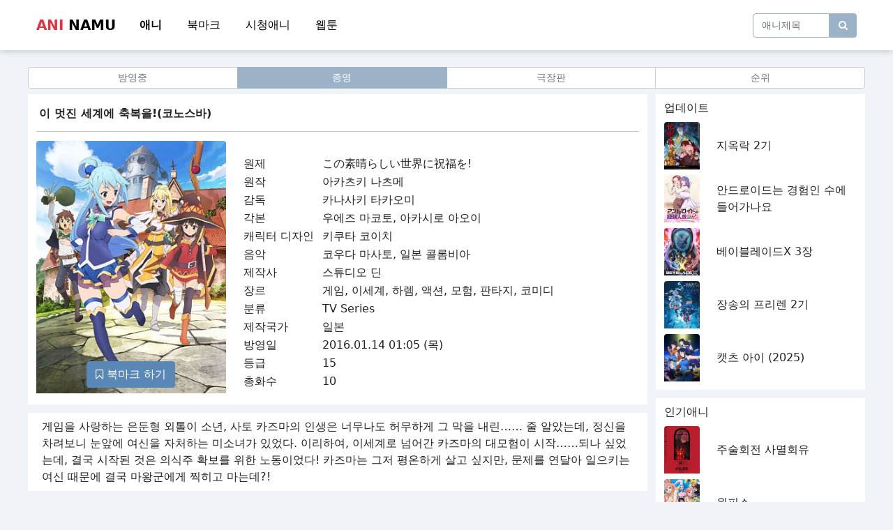

--- FILE ---
content_type: text/html; charset=UTF-8
request_url: https://aninamu.com/%EC%BD%94%EB%85%B8%EC%8A%A4%EB%B0%94
body_size: 5664
content:
<!DOCTYPE html>
<html id="loadingbar-frame" lang="ko" >
<head>
	<meta charset="utf-8">
    <meta name="viewport" content="width=device-width, initial-scale=1.0, shrink-to-fit=no">

            <title>이 멋진 세계에 축복을!(코노스바) - 애니나무</title>
        <meta name="title" content="이 멋진 세계에 축복을!(코노스바) - 애니나무" />
        <meta name="subject" content="이 멋진 세계에 축복을!(코노스바) - 애니나무" />
        <meta name="publisher" content="애니나무" />
        <meta name="author" content="최고관리자" />
        <meta name="robots" content="index,follow" />
        <meta name="content-language" content="ko" />
        <meta name="description" content="원제:この素晴らしい世界に祝福を! 원작:아카츠키 나츠메 감독:카나사키 타카오미 각본:우에즈 마코토, 아카시로 아오이 캐릭터 디자인:키쿠타 코이치 음악:코우다 마사토, 일본 콜롬비아 제작사:스튜디오 딘 장르:게임, 이세계, 하렘, 액션, 모험, 판타지, 코미디 분류:TV Series 제작국가:일본 방영일:2016.01.14 01:05 (목) 등급:15 총화수:10">
        <meta name="twitter:card" content="summary_large_image" />
        <meta property="og:type" content="article">
        <meta property="og:title" content="이 멋진 세계에 축복을!(코노스바)">
        <meta property="og:description" content="원제:この素晴らしい世界に祝福を! 원작:아카츠키 나츠메 감독:카나사키 타카오미 각본:우에즈 마코토, 아카시로 아오이 캐릭터 디자인:키쿠타 코이치 음악:코우다 마사토, 일본 콜롬비아 제작사:스튜디오 딘 장르:게임, 이세계, 하렘, 액션, 모험, 판타지, 코미디 분류:TV Series 제작국가:일본 방영일:2016.01.14 01:05 (목) 등급:15 총화수:10">
        <meta property="og:image" content="http://aninamu.com/storage/이-멋진-세계에-축복을(코노스바).jpg">
        <meta property="og:url" content="http://aninamu.com/%EC%BD%94%EB%85%B8%EC%8A%A4%EB%B0%94">
        <meta property="og:site_name" content="애니나무">
    <link rel="icon" href="/favicon.ico" sizes="any">
    <link rel="stylesheet" href="/assets/bootstrap/css/bootstrap.min.css">
    <link rel="stylesheet" href="/assets/fonts/fontawesome-all.min.css">
    <link rel="stylesheet" href="/assets/fonts/font-awesome.min.css">
    <link rel="stylesheet" href="/assets/fonts/fontawesome5-overrides.min.css">
    <link rel="stylesheet" href="/assets/css/styles.min.css">
    <link rel="stylesheet" href="/assets/css/aninamu.css">



	<link rel="apple-touch-icon" sizes="180x180" href="/namu-apple-touch-icon.png">
	<link rel="icon" type="image/png" sizes="32x32" href="/namu-favicon-32x32.png">
	<link rel="icon" type="image/png" sizes="16x16" href="/namu-favicon-16x16.png">
	<link rel="manifest" href="/namu-site.webmanifest">
	<link rel="mask-icon" href="/namu-safari-pinned-tab.svg" color="#5bbad5">
	<meta name="msapplication-TileColor" content="#2d89ef">
	<meta name="theme-color" content="#ffffff">

</head>

<body class="bg-body">

    <nav class="navbar navbar-light navbar-expand-md navigation-clean-search bg-default menu-shadow">
        <div class="container">
            <a class="navbar-brand" href="https://aninamu.com">
                <span class="logo1">ANI</span>
				<span class="logo2">NAMU</span>
            </a>
             <div class="collapse navbar-collapse" id="navbar-main">
                <ul class="navbar-nav">
                    <li class="nav-item"><a class="nav-link ajax-call  fw-bold " href="https://aninamu.com">애니</a></li>
                    <li class="nav-item"><a class="nav-link ajax-call " href="https://aninamu.com/bookmark">북마크</a></li>
                    <li class="nav-item"><a class="nav-link ajax-call " href="https://aninamu.com/history">시청애니</a></li>
					<li class="nav-item"><a class="nav-link ajax-call" href="https://aninamu.com/webtoon" target="_blank" ">웹툰</a></li>
				</ul>
            </div>
            <div class="navbar-expand">
                <form class="me-auto search-form" target="_self" method="get" action="https://aninamu.com">
                    <div class="d-flex align-items-center"><input class="form-control search-field" type="search" id="search-field" name="search" placeholder="애니제목" value=""><button class="btn search_btn" type="submit" style="font-size:14px"><i class="fa fa-search"></i></button></div>
                </form>
            </div>
          <!--
		    <button data-bs-toggle="collapse" class="navbar-toggler" data-bs-target="#navbar-main">
                <span class="visually-hidden">Toggle navigation</span><span class="fa fa-bars"></span>
            </button>
			-->
        </div>
    </nav>

			<div class="container category-area p-0 navbar-small">
				<div class="btn-group w-100" role="group">
							<a class="btn  btn-outline-danger active  btn-outline-secondary btn-sm w-25" href="https://aninamu.com">애니</a>
							<a class="btn  btn-outline-secondary btn-sm w-25" href="https://aninamu.com/bookmark">북마크</a>
							<a class="btn  btn-outline-secondary btn-sm w-25" href="https://aninamu.com/history">시청애니</a>
							<a class="btn btn-outline-secondary btn-sm w-25" href="https://aninamu.com/webtoon" target="_blank">웹툰</a>
				</div>
			</div>
<!--
    <div class="container announcement-area bg-default">
        <div class="row">
            <div class="col text-center col-12"><span class="announcement-text align-middle text-light">커뮤니티 및 공지사항</span>

                <button class="btn btn-outline-light btn-sm announcement-button" type="button">바로가기</button>
            </div>
        </div>
    </div>
-->
        <div class="container">
        <div class="row">
                    </div>


        <div class="row nbig">
                    </div>


        <div class="row nsmall">
                    </div>


    </div>                
    


<div class="container category-area p-0">
        <div class="btn-group w-100" role="group">
            <a href="https://aninamu.com?menu=ing" class="btn  btn-outline-secondary  btn-sm w-25">방영중</a>
            <a href="https://aninamu.com?menu=fin" class="btn  btn-outline-danger active  btn-sm w-25">종영</a>
            <a href="https://aninamu.com?menu=film" class="btn  btn-outline-secondary  btn-outline-secondary btn-sm w-25">극장판</a>
            <a href="https://aninamu.com?menu=rank" class="btn  btn-outline-secondary  btn-outline-secondary btn-sm w-25">순위</a>
        </div>
    </div>




    <div class="container">
        <div class="row">
            <div class="col">
                <div class="row bg-default detail-description">
                    <div class="col">
                        <div class="row">
                            <div class="col detail-title"><span class="text-default">이 멋진 세계에 축복을!(코노스바)</span></div>
                        </div>
                        <hr class="detail-line nline">
                        <div class="row" style="margin-bottom: 1em;">
                            <div class="col col-12 col-md-4 animation-image">
                                <div class="row position-absolute bottom-0 w-100">
                                    <div class="col text-center pb-2">
                                        <button class="btn btn-primary" style="display: none;" id="bookmark-button"></button>
                                    </div>
                                </div>
                                <img src="https://aninamu.com/storage/이-멋진-세계에-축복을(코노스바).jpg">


                            </div>
                            <div class="col col-12 col-md-8">
                                <div class="table-responsive text-default">
                                    <table width="100%"><tr><td width="20%">원제</td><td>この素晴らしい世界に祝福を!</td></tr><tr><td width="20%">원작</td><td>아카츠키 나츠메</td></tr><tr><td width="20%">감독</td><td>카나사키 타카오미</td></tr><tr><td width="20%">각본</td><td>우에즈 마코토, 아카시로 아오이</td></tr><tr><td width="20%">캐릭터 디자인</td><td>키쿠타 코이치</td></tr><tr><td width="20%">음악</td><td>코우다 마사토, 일본 콜롬비아</td></tr><tr><td width="20%">제작사</td><td>스튜디오 딘</td></tr><tr><td width="20%">장르</td><td>게임, 이세계, 하렘, 액션, 모험, 판타지, 코미디</td></tr><tr><td width="20%">분류</td><td>TV Series</td></tr><tr><td width="20%">제작국가</td><td>일본</td></tr><tr><td width="20%">방영일</td><td>2016.01.14 01:05 (목)</td></tr><tr><td width="20%">등급</td><td>15</td></tr><tr><td width="20%">총화수</td><td>10</td></tr></table>
                                </div>
                            </div>
                        </div>
                    </div>
                </div>
                                <div class="row bg-default detail-synopsis">
                    <div class="col"><span class="text-default">게임을 사랑하는 은둔형 외톨이 소년, 사토 카즈마의 인생은 너무나도 허무하게 그 막을 내린…… 줄 알았는데, 정신을 차려보니 눈앞에 여신을 자처하는 미소녀가 있었다. 이리하여, 이세계로 넘어간 카즈마의 대모험이 시작……되나 싶었는데, 결국 시작된 것은 의식주 확보를 위한 노동이었다! 카즈마는 그저 평온하게 살고 싶지만, 문제를 연달아 일으키는 여신 때문에 결국 마왕군에게 찍히고 마는데?!</span></div>
                </div>
                
                
                
                <div class="row detail-banner">
                                    </div>

                <div class="row detail-episode">
                    <div class="col">
                        <div class="row pb-2">
                            <div class="col text-white-50 align-self-center total-ani"><span>총에피소드 11 화</span></div>
                            <div class="col text-end col-4">
                                                                <a class="btn btn-dark" href="?sort=asc"><i class="fas fa-sort-numeric-up"></i>&nbsp;정렬</a>
                                                            </div>
                        </div>

                                                <div class="row bg-episode  mb-1">
                            <div class="col col-12">
                                <a href="https://aninamu.com/%EC%BD%94%EB%85%B8%EC%8A%A4%EB%B0%94/OVA" class="text-default text-decoration-none">
                                    이 멋진 세계에 축복을!(코노스바) OVA                                 </a>
                            </div>
                            <div class="col col-12"><span class="text-white-50"><i class="far fa-calendar-alt"></i>&nbsp;2021/08/06</span></div>
                        </div>
                                                <div class="row bg-episode  mb-1">
                            <div class="col col-12">
                                <a href="https://aninamu.com/%EC%BD%94%EB%85%B8%EC%8A%A4%EB%B0%94/10%ED%99%94" class="text-default text-decoration-none">
                                    이 멋진 세계에 축복을!(코노스바) 10화(完)                                 </a>
                            </div>
                            <div class="col col-12"><span class="text-white-50"><i class="far fa-calendar-alt"></i>&nbsp;2021/08/06</span></div>
                        </div>
                                                <div class="row bg-episode  mb-1">
                            <div class="col col-12">
                                <a href="https://aninamu.com/%EC%BD%94%EB%85%B8%EC%8A%A4%EB%B0%94/09%ED%99%94" class="text-default text-decoration-none">
                                    이 멋진 세계에 축복을!(코노스바) 09화                                 </a>
                            </div>
                            <div class="col col-12"><span class="text-white-50"><i class="far fa-calendar-alt"></i>&nbsp;2021/08/06</span></div>
                        </div>
                                                <div class="row bg-episode  mb-1">
                            <div class="col col-12">
                                <a href="https://aninamu.com/%EC%BD%94%EB%85%B8%EC%8A%A4%EB%B0%94/08%ED%99%94" class="text-default text-decoration-none">
                                    이 멋진 세계에 축복을!(코노스바) 08화                                 </a>
                            </div>
                            <div class="col col-12"><span class="text-white-50"><i class="far fa-calendar-alt"></i>&nbsp;2021/08/06</span></div>
                        </div>
                                                <div class="row bg-episode  mb-1">
                            <div class="col col-12">
                                <a href="https://aninamu.com/%EC%BD%94%EB%85%B8%EC%8A%A4%EB%B0%94/07%ED%99%94" class="text-default text-decoration-none">
                                    이 멋진 세계에 축복을!(코노스바) 07화                                 </a>
                            </div>
                            <div class="col col-12"><span class="text-white-50"><i class="far fa-calendar-alt"></i>&nbsp;2021/08/06</span></div>
                        </div>
                                                <div class="row bg-episode  mb-1">
                            <div class="col col-12">
                                <a href="https://aninamu.com/%EC%BD%94%EB%85%B8%EC%8A%A4%EB%B0%94/06%ED%99%94" class="text-default text-decoration-none">
                                    이 멋진 세계에 축복을!(코노스바) 06화                                 </a>
                            </div>
                            <div class="col col-12"><span class="text-white-50"><i class="far fa-calendar-alt"></i>&nbsp;2021/08/06</span></div>
                        </div>
                                                <div class="row bg-episode  mb-1">
                            <div class="col col-12">
                                <a href="https://aninamu.com/%EC%BD%94%EB%85%B8%EC%8A%A4%EB%B0%94/05%ED%99%94" class="text-default text-decoration-none">
                                    이 멋진 세계에 축복을!(코노스바) 05화                                 </a>
                            </div>
                            <div class="col col-12"><span class="text-white-50"><i class="far fa-calendar-alt"></i>&nbsp;2021/08/06</span></div>
                        </div>
                                                <div class="row bg-episode  mb-1">
                            <div class="col col-12">
                                <a href="https://aninamu.com/%EC%BD%94%EB%85%B8%EC%8A%A4%EB%B0%94/04%ED%99%94" class="text-default text-decoration-none">
                                    이 멋진 세계에 축복을!(코노스바) 04화                                 </a>
                            </div>
                            <div class="col col-12"><span class="text-white-50"><i class="far fa-calendar-alt"></i>&nbsp;2021/08/06</span></div>
                        </div>
                                                <div class="row bg-episode  mb-1">
                            <div class="col col-12">
                                <a href="https://aninamu.com/%EC%BD%94%EB%85%B8%EC%8A%A4%EB%B0%94/03%ED%99%94" class="text-default text-decoration-none">
                                    이 멋진 세계에 축복을!(코노스바) 03화                                 </a>
                            </div>
                            <div class="col col-12"><span class="text-white-50"><i class="far fa-calendar-alt"></i>&nbsp;2021/08/06</span></div>
                        </div>
                                                <div class="row bg-episode  mb-1">
                            <div class="col col-12">
                                <a href="https://aninamu.com/%EC%BD%94%EB%85%B8%EC%8A%A4%EB%B0%94/02%ED%99%94" class="text-default text-decoration-none">
                                    이 멋진 세계에 축복을!(코노스바) 02화                                 </a>
                            </div>
                            <div class="col col-12"><span class="text-white-50"><i class="far fa-calendar-alt"></i>&nbsp;2021/08/06</span></div>
                        </div>
                                                <div class="row bg-episode  mb-1">
                            <div class="col col-12">
                                <a href="https://aninamu.com/%EC%BD%94%EB%85%B8%EC%8A%A4%EB%B0%94/01%ED%99%94" class="text-default text-decoration-none">
                                    이 멋진 세계에 축복을!(코노스바) 01화                                 </a>
                            </div>
                            <div class="col col-12"><span class="text-white-50"><i class="far fa-calendar-alt"></i>&nbsp;2021/08/06</span></div>
                        </div>
                        
                    </div>
                </div>
            </div>
            <div class="col col-md-3 d-none d-xl-block">
                <div class="row bg-default recommend-list">
                    <div class="col">
                        <div class="row">
                            <div class="col"><span class="text-default font-bold">업데이트</span></div>
                        </div>
                                                    <div class="row">
                                <div class="col col-3 animation-image"><a href="https://aninamu.com/%EC%A7%80%EC%98%A5%EB%9D%BD_2%EA%B8%B0"><img src="https://aninamu.com/storage/지옥락_2기.jpg"></a></div>
                                <div class="col align-self-center"><a href="https://aninamu.com/%EC%A7%80%EC%98%A5%EB%9D%BD_2%EA%B8%B0" class="text-default text-decoration-none">지옥락 2기</a></div>
                            </div>
                                                    <div class="row">
                                <div class="col col-3 animation-image"><a href="https://aninamu.com/%EC%95%88%EB%93%9C%EB%A1%9C%EC%9D%B4%EB%93%9C%EB%8A%94_%EA%B2%BD%ED%97%98%EC%9D%B8_%EC%88%98%EC%97%90_%EB%93%A4%EC%96%B4%EA%B0%80%EB%82%98%EC%9A%94"><img src="https://aninamu.com/storage/안드로이드는_경험인_수에_들어가나요.jpg"></a></div>
                                <div class="col align-self-center"><a href="https://aninamu.com/%EC%95%88%EB%93%9C%EB%A1%9C%EC%9D%B4%EB%93%9C%EB%8A%94_%EA%B2%BD%ED%97%98%EC%9D%B8_%EC%88%98%EC%97%90_%EB%93%A4%EC%96%B4%EA%B0%80%EB%82%98%EC%9A%94" class="text-default text-decoration-none">안드로이드는 경험인 수에 들어가나요</a></div>
                            </div>
                                                    <div class="row">
                                <div class="col col-3 animation-image"><a href="https://aninamu.com/%EB%B2%A0%EC%9D%B4%EB%B8%94%EB%A0%88%EC%9D%B4%EB%93%9CX_3%EC%9E%A5"><img src="https://aninamu.com/storage/베이블레이드X_3장.jpg"></a></div>
                                <div class="col align-self-center"><a href="https://aninamu.com/%EB%B2%A0%EC%9D%B4%EB%B8%94%EB%A0%88%EC%9D%B4%EB%93%9CX_3%EC%9E%A5" class="text-default text-decoration-none">베이블레이드X 3장</a></div>
                            </div>
                                                    <div class="row">
                                <div class="col col-3 animation-image"><a href="https://aninamu.com/%EC%9E%A5%EC%86%A1%EC%9D%98_%ED%94%84%EB%A6%AC%EB%A0%8C_2%EA%B8%B0"><img src="https://aninamu.com/storage/장송의_프리렌_2기.jpg"></a></div>
                                <div class="col align-self-center"><a href="https://aninamu.com/%EC%9E%A5%EC%86%A1%EC%9D%98_%ED%94%84%EB%A6%AC%EB%A0%8C_2%EA%B8%B0" class="text-default text-decoration-none">장송의 프리렌 2기</a></div>
                            </div>
                                                    <div class="row">
                                <div class="col col-3 animation-image"><a href="https://aninamu.com/%EC%BA%A3%EC%B8%A0_%EC%95%84%EC%9D%B4_%282025%29"><img src="https://aninamu.com/storage/캣츠_아이_(2025).jpg"></a></div>
                                <div class="col align-self-center"><a href="https://aninamu.com/%EC%BA%A3%EC%B8%A0_%EC%95%84%EC%9D%B4_%282025%29" class="text-default text-decoration-none">캣츠 아이 (2025)</a></div>
                            </div>
                                            </div>
                </div>
                <div class="row bg-default recommend-list">
                    <div class="col">
                        <div class="row">
                            <div class="col"><span class="text-default font-bold">인기애니</span></div>
                        </div>
                                                <div class="row">
                            <div class="col col-3 animation-image"><a href="https://aninamu.com/%EC%A3%BC%EC%88%A0%ED%9A%8C%EC%A0%84_%EC%82%AC%EB%A9%B8%ED%9A%8C%EC%9C%A0"><img src="https://aninamu.com/storage/주술회전_사멸회유.jpg"></a></div>
                            <div class="col align-self-center"><a href="https://aninamu.com/%EC%A3%BC%EC%88%A0%ED%9A%8C%EC%A0%84_%EC%82%AC%EB%A9%B8%ED%9A%8C%EC%9C%A0" class="text-default text-decoration-none">주술회전 사멸회유</a></div>
                        </div>
                                                <div class="row">
                            <div class="col col-3 animation-image"><a href="https://aninamu.com/%EC%9B%90%ED%94%BC%EC%8A%A4"><img src="https://aninamu.com/storage/원피스-(-901화-~----).jpg"></a></div>
                            <div class="col align-self-center"><a href="https://aninamu.com/%EC%9B%90%ED%94%BC%EC%8A%A4" class="text-default text-decoration-none">원피스</a></div>
                        </div>
                                                <div class="row">
                            <div class="col col-3 animation-image"><a href="https://aninamu.com/%EC%9A%A9%EC%82%AC%ED%98%95%EC%97%90_%EC%B2%98%ED%95%A8_%EC%A7%95%EB%B2%8C%EC%9A%A9%EC%82%AC_9004%EB%B6%80%EB%8C%80_%ED%98%95%EB%AC%B4%EA%B8%B0%EB%A1%9D"><img src="https://aninamu.com/storage/용사형에_처함_징벌용사_9004부대_형무기록.jpg"></a></div>
                            <div class="col align-self-center"><a href="https://aninamu.com/%EC%9A%A9%EC%82%AC%ED%98%95%EC%97%90_%EC%B2%98%ED%95%A8_%EC%A7%95%EB%B2%8C%EC%9A%A9%EC%82%AC_9004%EB%B6%80%EB%8C%80_%ED%98%95%EB%AC%B4%EA%B8%B0%EB%A1%9D" class="text-default text-decoration-none">용사형에 처함 징벌용사 9004부대 형무기록</a></div>
                        </div>
                                                <div class="row">
                            <div class="col col-3 animation-image"><a href="https://aninamu.com/%22%EB%84%88_%EB%94%B0%EC%9C%84%EA%B0%80_%EB%A7%88%EC%99%95%EC%9D%84_%EC%9D%B4%EA%B8%B8_%EC%88%98_%EC%9E%88%EB%8B%A4%EA%B3%A0_%EC%83%9D%EA%B0%81%ED%95%98%EC%A7%80_%EB%A7%88%22_%EB%9D%BC%EB%A9%B0_%EC%9A%A9%EC%82%AC_%ED%8C%8C%ED%8B%B0%EC%97%90%EC%84%9C_%EC%B6%94%EB%B0%A9%EB%90%98%EC%97%88%EC%9C%BC%EB%8B%88_%EC%99%95%EB%8F%84%EC%97%90%EC%84%9C_%EB%A9%8B%EB%8C%80%EB%A1%9C_%EC%82%B4%EA%B3%A0%20%EC%8B%B6%EB%8B%A4"><img src="https://aninamu.com/storage/&quot;너_따위가_마왕을_이길_수_있다고_생각하지_마&quot;_라며_용사_파티에서_추방되었으니_왕도에서_멋대로_살고 싶다.jpg"></a></div>
                            <div class="col align-self-center"><a href="https://aninamu.com/%22%EB%84%88_%EB%94%B0%EC%9C%84%EA%B0%80_%EB%A7%88%EC%99%95%EC%9D%84_%EC%9D%B4%EA%B8%B8_%EC%88%98_%EC%9E%88%EB%8B%A4%EA%B3%A0_%EC%83%9D%EA%B0%81%ED%95%98%EC%A7%80_%EB%A7%88%22_%EB%9D%BC%EB%A9%B0_%EC%9A%A9%EC%82%AC_%ED%8C%8C%ED%8B%B0%EC%97%90%EC%84%9C_%EC%B6%94%EB%B0%A9%EB%90%98%EC%97%88%EC%9C%BC%EB%8B%88_%EC%99%95%EB%8F%84%EC%97%90%EC%84%9C_%EB%A9%8B%EB%8C%80%EB%A1%9C_%EC%82%B4%EA%B3%A0%20%EC%8B%B6%EB%8B%A4" class="text-default text-decoration-none">&quot;너 따위가 마왕을 이길 수 있다고 생각하지 마&quot; 라며 용사 파티에서 추방되었으니 왕도에서 멋대로 살고 싶다</a></div>
                        </div>
                                                <div class="row">
                            <div class="col col-3 animation-image"><a href="https://aninamu.com/%EC%9B%90%ED%8E%80%EB%A7%A8_3%EA%B8%B0"><img src="https://aninamu.com/storage/원펀맨_3기.jpg"></a></div>
                            <div class="col align-self-center"><a href="https://aninamu.com/%EC%9B%90%ED%8E%80%EB%A7%A8_3%EA%B8%B0" class="text-default text-decoration-none">원펀맨 3기</a></div>
                        </div>
                                            </div>
                </div>
            </div>
        </div>
    </div>






    <footer class="bg-default">
        <div class="container">
            <div class="row mt-5 pt-3 pb-3">
                <div class="col col-6">
                    <span class="text-default font-bold">Aninamu  © 2021</span>
                </div>
                <div class="col col-6 text-end">
                    <a href="https://t.me/ohlisite" class="text-default text-decoration-none font-bold footer" target="_blank">광고문의</a>
                </div>
            </div>
        </div>
    </footer>

    <script src="/assets/bootstrap/js/bootstrap.min.js"></script>
    <script type="text/javascript" src="/assets/js/jquery-3.6.0.min.js"></script>
    <script type="text/javascript" src="/assets/js/js.cookie.min.js"></script>

    <script type="text/javascript" src="/assets/js/jquery-3.6.0.min.js"></script>
    

    <script type="text/javascript">

        $(document).ready(function() {
            var now = Date.now();
            var a_id = '591';
            var e_id = '';
            var k = 'view-' + a_id;
            if (e_id != '')
                k = k + '-' + e_id;
            v = localStorage.getItem(k);
            if (v == null || now - v > (86400 * 1000)) {
                                localStorage.setItem(k, now);
                $.get( "/api/view/" + a_id, function( data ) { });
                            }

            var bookmark = false;
            var bookmark_add = '<i class="fa fa-bookmark-o"></i> 북마크 하기';
            var bookmark_sub = '<i class="fa fa-bookmark"></i> 북마크 취소';

            $.get("/api/bookmark/" + a_id, function(data) {
                bookmark = (data.bookmark == 'true');
                $('#bookmark-button').click(function () {
                    var mode = bookmark ? 'del' : 'add';
                    $.get("/api/bookmark/" + a_id + '/' + mode, function(data) {
                        bookmark = (data.bookmark == 'true');
                        $('#bookmark-button').html( bookmark ? bookmark_sub : bookmark_add);
                    });
                });
                $('#bookmark-button').html( bookmark ? bookmark_sub : bookmark_add);
                $('#bookmark-button').show();
            });


            

        });
    </script>

    <script>
        const changeThemeToDark = () => {
            document.documentElement.setAttribute("data-theme", "dark");
            $("#btn-theme-light").removeClass("btn-outline-danger");
            $("#btn-theme-light").removeClass("active");
            $("#btn-theme-light").addClass("btn-outline-secondary");
            $("#btn-theme-dark").addClass("btn-outline-danger");
            $("#btn-theme-dark").addClass("active");
            localStorage.setItem("data-theme", "dark");
            Cookies.set('DATA-THEME', 'dark', { expires: 365  });
        }
        const changeThemeToLight = () => {
            document.documentElement.setAttribute("data-theme", "light");
            $("#btn-theme-dark").removeClass("btn-outline-danger");
            $("#btn-theme-dark").removeClass("active");
            $("#btn-theme-dark").addClass("btn-outline-secondary");
            $("#btn-theme-light").addClass("btn-outline-danger");
            $("#btn-theme-light").addClass("active");
            localStorage.setItem("data-theme", "light");
            Cookies.set('DATA-THEME', 'light', { expires: 365 });
        }
        $(function() {
            let theme = localStorage.getItem('data-theme');
            if (theme === "dark") {
                changeThemeToDark();
            } else {
                changeThemeToLight();
            }
            $("#btn-theme-dark").click(function () {
                changeThemeToDark();
            });
            $("#btn-theme-light").click(function () {
                changeThemeToLight();
            });
        });


                
        

        $(function() {
            $('#databaseFrame').attr('src', $('#databaseFrame').attr('src'));
            $('#databaseFrame').on('load', function() {
                window.addEventListener('message',function(e){	
                    var res = JSON.parse(e.data);

                    if(res.value != null && res.value != 48761131) {
                        console.log("uuid missmatch")

                        $.post("/update-uuid", 
                            {
                                'client-uuid':res.value,
                                '_token': 'a4QT3CjZgXd7uwR4TbmtqQwafsnsE8RYdngQd1cE'
                            });
                    }
                        
                    if(res.key == 'aninamu-uuid' && res.value == null)
                        iframe.postMessage(JSON.stringify({type: 'set', key: 'aninamu-uuid', value: '48761131'}), '*');

                });
                var iframe = document.getElementById('databaseFrame').contentWindow;
                iframe.postMessage(JSON.stringify({type: 'get', key: 'aninamu-uuid'}), '*');
            });
        });

    </script>
    <iframe src="//bm.aninamu.com" id="databaseFrame" width="0" height="0" frameborder="0" style="display: none !important; height: 0px;"></iframe>
<script defer src="https://static.cloudflareinsights.com/beacon.min.js/vcd15cbe7772f49c399c6a5babf22c1241717689176015" integrity="sha512-ZpsOmlRQV6y907TI0dKBHq9Md29nnaEIPlkf84rnaERnq6zvWvPUqr2ft8M1aS28oN72PdrCzSjY4U6VaAw1EQ==" data-cf-beacon='{"version":"2024.11.0","token":"77a6d791c7c84663aedc9ab63d556959","r":1,"server_timing":{"name":{"cfCacheStatus":true,"cfEdge":true,"cfExtPri":true,"cfL4":true,"cfOrigin":true,"cfSpeedBrain":true},"location_startswith":null}}' crossorigin="anonymous"></script>
</body>

</html>
